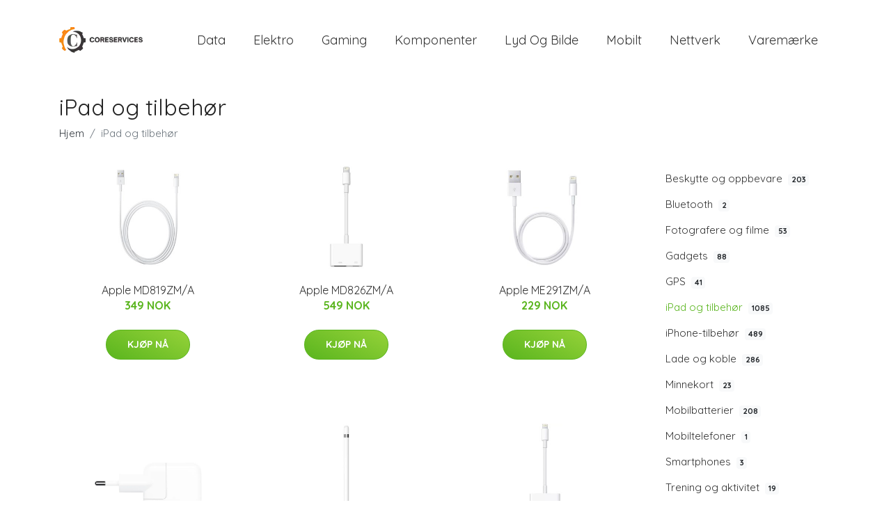

--- FILE ---
content_type: text/plain
request_url: https://www.google-analytics.com/j/collect?v=1&_v=j102&a=1908291635&t=pageview&_s=1&dl=https%3A%2F%2Fcoreservices.no%2Fpc%2Fipad-og-tilbehor%2F&ul=en-us%40posix&dt=K%C3%B8b%20iPad%20og%20tilbeh%C3%B8r%20Online%20%7C%20Coreservices.no&sr=1280x720&vp=1280x720&_u=YEBAAEABAAAAACAAI~&jid=1414269218&gjid=448617086&cid=1423280800.1769147635&tid=UA-213339206-19&_gid=1016674969.1769147635&_r=1&_slc=1&gtm=45He61m0n81NMB9HNFv855282648za200zd855282648&gcd=13l3l3l3l1l1&dma=0&tag_exp=103116026~103200004~104527906~104528500~104684208~104684211~105391252~115495939~115616986~115938466~115938468~116682876~116988315~117025847~117041588~117042506&z=1510380768
body_size: -451
content:
2,cG-0RGW3HB2K8